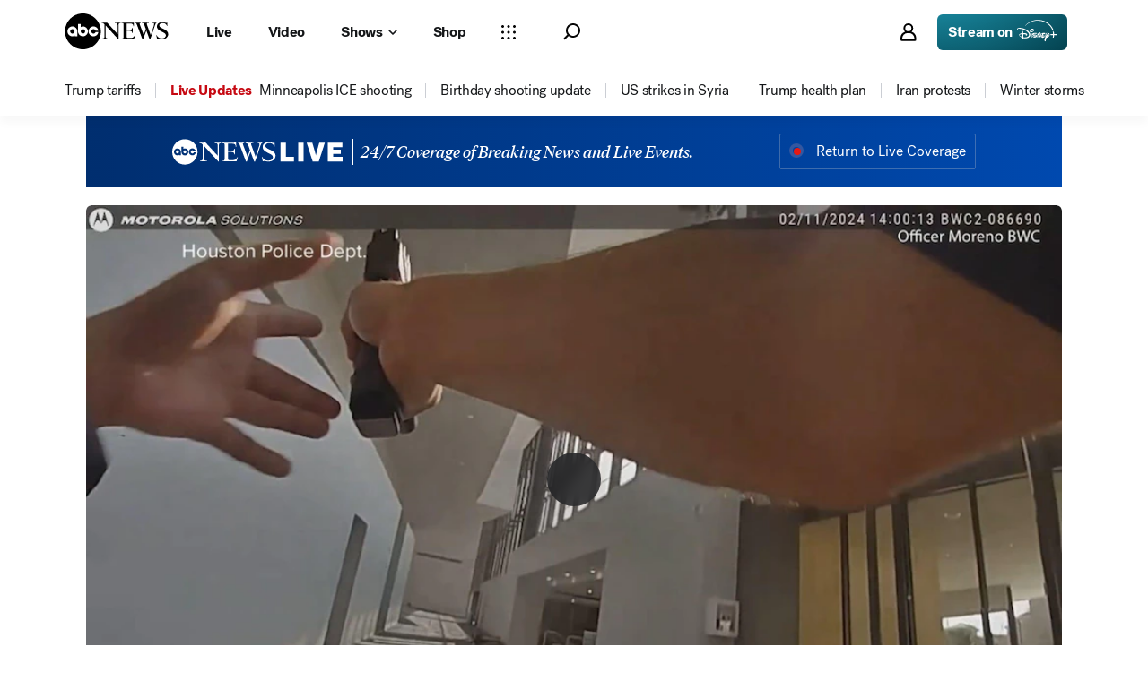

--- FILE ---
content_type: image/svg+xml
request_url: https://s.abcnews.com/assets/dtci/images/abcnewslive-banner-navy.svg
body_size: 1290
content:
<?xml version="1.0" encoding="utf-8"?>
<!-- Generator: Adobe Illustrator 25.0.0, SVG Export Plug-In . SVG Version: 6.00 Build 0)  -->
<svg version="1.1" id="Layer_1" xmlns="http://www.w3.org/2000/svg" xmlns:xlink="http://www.w3.org/1999/xlink" x="0px" y="0px"
	 viewBox="0 0 419.9 62.5" style="enable-background:new 0 0 419.9 62.5;" xml:space="preserve">
<g>
	<path d="M120.3,8.2l0.1,1.2c-4.2,0.3-5.3,1.4-5.3,5v40.6h-1.4L78.1,16.2v29.2c0,6.1,1.4,7.8,6.6,7.8H86v1.3h-1.5
		c-1.1,0-6.5-0.3-7.8-0.3c-0.7,0-5.7,0.3-6.8,0.3h-1.3v-1.3c5.3-0.5,6.4-1.3,6.4-5.1L75,13c-2.1-2.2-4.4-3.5-6-3.5h-1.4V8.2h1.2
		l7.6,0.3c1,0,4-0.3,4.6-0.3h1.3l29.9,32.6V15.1c0-4.1-1.8-5.7-6.3-5.7h-1.3V8.2h1.4l7.4,0.3l6.1-0.3H120.3z M356.3,30.4l-2.3,9
		h-0.1l-2.3-9l-6.3-21.6h-13.9l14.8,46.1h15.1l14.8-46.1h-13.7L356.3,30.4z M396.8,43.3v-7.2h18.7V26h-18.7v-6.2h22.4v-11h-35.9
		v46.1h36.5V43.3H396.8z M222.1,8.2h-0.6l-5.3,0.3l-5.5-0.3h-0.4v1.2h1.4c2.4,0,3.5,0.9,3.5,3.1c0,1.3-0.5,3.3-1.5,6.4l-8.2,24.5
		l-10.4-28.9c-0.5-1.3-0.8-2.5-0.8-3.2c0-1.3,1.3-2,3.8-2h1.9V8.2h-1.9l-8,0.3l-8.1-0.3h-1.3v1.2c3.8,0.1,5.3,1.3,7,6.1l4,11.1
		l-6.1,16.6l-10.8-29.1c-0.4-1.1-0.6-2.1-0.6-2.8c0-1.3,0.9-1.9,3.2-2V8.2h-1.4l-6.3,0.3l-6.2-0.3h-1.3v1.1c2,0.4,3.1,1.7,4.3,4.8
		l15.3,41h2.1l9.2-24.4l8.9,24.4h2.2l13.2-39c1.6-4.8,2.6-6.2,4.5-6.8V8.2z M149.3,51.7h-7.8c-2.7,0-4-1.3-4-4V31.4h7.5
		c5.5,0,7.8,1.7,8.4,6.1h1.3V23.4l-1.4-0.1c-0.5,3.7-2.6,5.4-6.3,5.4h-9.5V11h11c5.5,0,7.9,2.1,8.1,7.4h1.2l-0.2-10.1h-3.1
		c-2.3,0-13.2,0.3-14.9,0.3c-0.1,0-11.5-0.3-13.7-0.3H123v1.2h1.2c3.7,0,4.9,0.9,4.9,4l0,35.7c0,3.1-1.2,4-4.9,4.1h-1.3v1.3h2
		c5.6-0.1,11.2-0.2,16.8-0.3c3.6,0,14.4,0.3,16.7,0.3l3.3-9.9h-1.4C158.1,49.4,154.4,51.7,149.3,51.7z M239.3,25.1
		c-7.5-3.4-9.6-5.4-9.6-8.9c0-4,3.7-6.7,9.3-6.7c4.4,0,7.9,1.4,10.1,4c1,1.3,1.5,2.3,2.2,4.7h1.1l-0.2-9.9h-1.4
		c-0.2,0.5-0.5,0.7-1.2,0.7c-0.7,0-2-0.2-3.2-0.5c-3.1-0.8-6-1.2-8.7-1.2c-8.9,0-14.7,4.8-14.7,12c0,3.1,1,5.5,3.4,8.1
		c1.6,1.6,3.6,3.4,11.4,7.2c8.1,3.8,10.3,5.9,10.3,9.6c0,5.1-4.5,8.6-11.3,8.6c-3.9,0-7.4-1-10.1-3.1c-2.1-1.6-3.2-3-4.5-6l-1.2,0.4
		c0.6,2.3,1.3,5.7,1.9,9.3l0.2,1.1h1.3c0.6-0.7,0.9-0.9,1.9-0.9c0.5,0,1.7,0.2,2.8,0.4c3.1,0.7,5.7,1,8.3,1
		c10.2,0,17.2-5.7,17.2-14.2C254.8,33.5,249,29.5,239.3,25.1z M280.3,8.8h-13.5v46.1H300V43.3h-19.7V8.8z M310.4,54.9h13.5V8.8
		h-13.5V54.9z M12.9,27.4c-2.1,0-3.8,1.7-3.8,3.8s1.7,3.8,3.8,3.8s3.8-1.7,3.8-3.8S15,27.4,12.9,27.4z M31.3,27.4
		c-2.1,0-3.8,1.7-3.8,3.8s1.7,3.8,3.8,3.8s3.8-1.7,3.8-3.8S33.4,27.4,31.3,27.4z M62.5,31.3c0,17.3-14,31.3-31.3,31.3S0,48.5,0,31.3
		C0,14,14,0,31.3,0S62.5,14,62.5,31.3z M21.5,31.3c0-4.8-3.9-8.6-8.6-8.6c-4.8,0-8.6,3.9-8.6,8.6c0,4.8,3.9,8.6,8.6,8.6
		c2.5,0,3.8-1.6,3.8-1.6v1.5h4.8V31.3z M39.9,31.3c0-4.8-3.9-8.6-8.6-8.6c-2.3,0-3.8,1.3-3.8,1.3l0-5.5h-4.8v12.9
		c0,4.8,3.9,8.6,8.6,8.6C36,39.9,39.9,36,39.9,31.3z M49.6,22.6c-4.8,0-8.6,3.9-8.6,8.6c0,4.8,3.9,8.6,8.6,8.6c4.4,0,8-3.3,8.6-7.5
		h-4.9c-0.5,1.6-1.9,2.7-3.7,2.7c-2.1,0-3.8-1.7-3.8-3.8s1.7-3.8,3.8-3.8c1.7,0,3.2,1.2,3.7,2.7h4.9C57.7,25.9,54,22.6,49.6,22.6z"
		/>
</g>
</svg>


--- FILE ---
content_type: image/svg+xml
request_url: https://s.abcnews.com/assets/dtci/icomoon/svg/devices_logos/tubi.svg
body_size: 1249
content:
<?xml version="1.0" encoding="UTF-8"?>
<svg width="48px" height="21px" viewBox="0 0 48 21" version="1.1" xmlns="http://www.w3.org/2000/svg" xmlns:xlink="http://www.w3.org/1999/xlink">
    <title>tubi</title>
    <g id="Page-1" stroke="none" stroke-width="1" fill="none" fill-rule="evenodd">
        <g id="tubi" transform="translate(0.443506, 0.607856)" fill="#000000" fill-rule="nonzero">
            <path d="M46.3991983,5.45447883 L43.2458953,5.45447883 L43.2458953,19.5448799 C43.2458953,19.795872 43.4474217,19.9994137 43.6963619,19.9994137 L46.3991983,19.9994137 C46.6479919,19.9994137 46.8497016,19.7960552 46.8497016,19.5448799 L46.8497016,5.90901263 C46.8497016,5.65802057 46.6481751,5.45447883 46.3991983,5.45447883 M34.2363429,16.36318 C32.2460308,16.36318 30.6325366,14.7351759 30.6325366,12.7269463 C30.6325366,10.7187167 32.2460308,9.09071256 34.2363429,9.09071256 C36.2266916,9.09071256 37.8401492,10.7187167 37.8401492,12.7269463 C37.8401492,14.7351759 36.2266916,16.36318 34.2363429,16.36318 M34.2363429,5.45447883 C33.1782923,5.45447883 32.1738477,5.68458542 31.2687374,6.09786125 L31.2686275,6.09775133 C31.210368,6.12340015 31.1469788,6.13805663 31.0828567,6.13805663 C30.8340631,6.13805663 30.6323534,5.9346981 30.6323534,5.68352283 L30.6323534,0.454533796 C30.6323534,0.203541736 30.430827,0 30.1818868,0 L27.0285471,0 L27.0285471,12.7267997 C27.0285471,16.7432589 30.2554256,19.9992672 34.2361597,19.9992672 C38.2169304,19.9992672 41.4438089,16.7432589 41.4438089,12.7267997 C41.4438089,8.71034051 38.2169304,5.45433227 34.2361597,5.45433227 M10.5794436,18.6196536 L10.5798833,18.6199834 L9.22350019,16.2479069 L9.22269408,16.2483832 C9.1080072,16.047956 8.8621449,15.9666126 8.65182455,16.0593147 C8.20967547,16.2546122 7.72124858,16.3630701 7.20761257,16.3630701 C5.2173005,16.3630701 3.60380629,14.735066 3.60380629,12.7268364 L3.60380629,9.54513643 C3.60380629,9.29414437 3.80533276,9.09060264 4.05427291,9.09060264 L8.55901245,9.09060264 C8.80780604,9.09060264 9.00951571,8.88724411 9.00951571,8.63606884 L9.00951571,5.90901263 C9.00951571,5.65802057 8.80798924,5.45436891 8.55901245,5.45436891 L4.05427291,5.45436891 C3.80547932,5.45436891 3.60380629,5.25101038 3.60380629,4.99983511 L3.60380629,0.454460514 C3.60380629,0.203468454 3.4019134,3.66411766e-05 3.15330302,3.66411766e-05 L0,3.66411766e-05 L0,12.7268364 C0,16.7432956 3.22698843,19.9993038 7.20761257,19.9993038 C8.34935163,19.9993038 9.42902054,19.7314568 10.3884331,19.2546818 C10.6115779,19.1436591 10.7035472,18.8712686 10.5932573,18.6460352 C10.5895932,18.638707 10.5859291,18.6277147 10.5786008,18.6203864 M24.7753346,5.45506509 L21.621995,5.45506509 L21.621995,12.7275325 C21.621995,14.7357622 20.0085008,16.3637663 18.0181887,16.3637663 C16.0278766,16.3637663 14.4143824,14.7357622 14.4143824,12.7275325 L14.4143824,5.90959889 C14.4143824,5.65860683 14.2128559,5.45506509 13.9639158,5.45506509 L10.8105761,5.45506509 L10.8105761,12.7275325 C10.8105761,16.7439918 14.0375645,20 18.0181887,20 C21.9988128,20 25.2258013,16.7439918 25.2258013,12.7275325 L25.2258013,5.90959889 C25.2258013,5.65860683 25.0242748,5.45506509 24.7753346,5.45506509 M45.0467725,0.000732823532 C44.0515248,0.000732823532 43.2448693,0.814679921 43.2448693,1.81883137 C43.2448693,2.82301945 44.0515248,3.63696655 45.0467725,3.63696655 C46.0419835,3.63696655 46.8486756,2.82301945 46.8486756,1.81883137 C46.8486756,0.814679921 46.0419835,0.000732823532 45.0467725,0.000732823532" id="Shape"></path>
        </g>
    </g>
</svg>

--- FILE ---
content_type: application/javascript
request_url: https://assets-cdn.abcnews.com/abcnews/9c5b345cd9e9-release-01-06-2026.4/client/abcnews/4578-d21ee928.js
body_size: 13429
content:
(self.webpackChunkabcnews=self.webpackChunkabcnews||[]).push([[4578],{98091:function(e,t,i){var a=i(52376);e.exports=a({newsCard:{MEx:"ybfBz",SSZ:"ctcKA",NUm:"dJGGB",DtM:"NsNWC",YCc:"vHUp",cZg:"Ptiwr",uVo:"OfdMP",zbp:"lkTbD",ork:"JkuYo",pNi:"YIsM",cVj:"cfQj",zVj:"cobvB",lfd:"UuahS",Pvs:"OxTO",Udn:"xOrFv",tYf:"XagH",DwB:"GWWRS",BlY:"PIRW",mFo:"dRNOL",UaA:"ScQS",sIn:"gOJCA",FyV:"urStE",FRX:"xihqx",rky:"gCGIZ",mnr:"TUQTj",rLb:"NIdFn",uFP:"ZNtyp"},newsCardLead:{Npj:"mdhMh",dBV:"utxSz",Xkl:"yRJPn",orP:"wgRRB"},newsCardNotLead:{Khz:"yjlXY",WJe:"aUBNK",GmU:"ozZWF",xFl:"UBXxD"},newsCardBlack:{Ewa:"EQaqa",djz:"OiCsf",cZg:"ftCAk"},newsCardDark:{djz:"OiCsf",cZg:"ftCAk",Udn:"QejQB",tYf:"Hkhp",DwB:"GWWRS",BlY:"PIRW",mFo:"dRNOL",UaA:"avmlZ",sIn:"FezBS"},takeOverCard:{ZnV:"fsIVl",buk:"OKxbp",lPS:"qXcg"},cardMargin:{esc:"btqDi",QWb:"nhsxa",JEw:"pcikK",niK:"nQmJW",PHC:"oZOlq",ZkX:"tSpSS",OTL:"pTKAK"},noBordersDetails:{SIk:"VLOBj",heB:"uZMuq",CPk:"qSkZN",Jit:"Oldiy",ciP:"DZKBg",oiZ:"JNWAl",dYO:"fAXsY",pWs:"WAZfb",CHW:"BBBNp"},brandBadge:{rrz:"JxBUX",CPk:"mloN",QRZ:"zgAZO",hTi:"xDzA-D",Hld:"miKQc"},noBordersMeta:{yFP:"ScbUS",SIk:"VLOBj",aRD:"lJSMd",VvI:"GOnCq",jux:"cJQGy",Jit:"Oldiy",uDk:"GBCJq",FUa:"ecrGu",cZg:"Ptiwr",uVo:"EYgDU",YCc:"vHUp",DtM:"fGuIM",ZZl:"ESmpd",VLk:"iflft",JEw:"QDSPh",esc:"kGyAC",QWb:"HkWF"},noBordersMetaBlack:{FUa:"QxugU",cZg:"ftCAk",ZZl:"oyYov",uVo:"OfdMP"},noBordersMetaDark:{FUa:"QxugU",cZg:"ftCAk",ZZl:"oyYov",uVo:"OfdMP"},tagSpacer:{Zuf:"VUFMN",FxV:"SdBAb",hDX:"AQSxL"},firstTagEmphasized:{Zwh:"DUcLi",Iij:"bELLI",ODe:"nPLaK"},firstTagEmphasizedBlack:{Zwh:"xNylt"},firstTagEmphasizedDark:{Zwh:"xNylt"},metaTagLinkClassName:{DCx:"fHQGD",SIk:"VLOBj",heB:"uZMuq",FUa:"naAjL",cZg:"Ptiwr",uVo:"EYgDU",lkp:"nvZyj",qmx:"oUkgA"},metaTagLinkClassNameBlack:{FUa:"ysryL",cZg:"ftCAk",lkp:"UmoPH",qmx:"hDOFS"},metaTagLinkClassNameDark:{FUa:"ysryL",cZg:"ftCAk",lkp:"UmoPH",qmx:"hDOFS"},metaMainLinkClassName:{iSx:"sdeif",NnS:"OgTU",Syd:"Jzctw",FUa:"ecrGu",dUH:"Vhmur",MKK:"LnKJB",NHi:"VyqId",Ciz:"aTgPu",qmx:"MHApJ"},metaMainLinkClassNameBlack:{FUa:"QxugU",dUH:"NQrKA",qmx:"OBzFX"},metaMainLinkClassNameDark:{FUa:"QxugU",dUH:"NQrKA",qmx:"OBzFX"},metaMainLinkClassNameTruncate:{Oyn:"bplHV",Wda:"nYnXb"},headlineEmphasized:{OqY:"ZfQkn",Oro:"GdxUi"},heroHeadline:{vCZ:"fPmhQ",MRr:"BXZNB"},headlineLarge:{Ewa:"EQaqa",Oro:"TBkSU",gXQ:"UGhs",dfe:"xReNw"},headlineStandard:{Ewa:"vcDfb",Oro:"dYdAt"},standardDateTime:{xTE:"GSjVX",SSZ:"mDZIT"},standardDateTimeDark:{SSZ:"AJPUy"},standardDateTimeBlack:{SSZ:"AJPUy"},recentDateTime:{SSZ:"oqGxV"},recentDateTimeDark:{SSZ:"hejne"},recentDateTimeBlack:{SSZ:"hejne"},specialBadgeTagClass:{zKF:"gaTUj",KBN:"QXBIM",SLb:"cLHXT",NaR:"DpZ",jIU:"qPbEI",qGx:"XKdvp",Eqa:"ngdXj",jUr:"bymgU",nho:"iNzzp",zjh:"lczts",iGz:"vrVeq",PQP:"mSJrW"},mainLiveVideoClassName:{KDD:"VZTD",awr:"pwHsw",HVv:"jIRH"},metaContainerClassName:{KDD:"VZTD"},metaMainClassName:{KDD:"VZTD",awr:"HNQqj",yIV:"mLASH"},metaTagClassName:{esc:"kGyAC",OTL:"DTlmW",SLb:"cLHXT",NaR:"DpZ",jIU:"iuXsq",zKF:"gaTUj"},metaDetailsClassName:{CPk:"mloN"},metaTagItemLiveVideoLogo:{eec:"kYhvT",qVv:"kahOz",JEw:"HfYhe"},metaTagLiveVideoLogo:{niK:"ubOdK",VLk:"hCfqF",ISb:"PCCvU"},cardIndicator:{ODe:"MaGQQ",niK:"UoVV",OTL:"WtEci",PHC:"dSKvB",ZkX:"seFhp"}})},8449:function(e,t,i){var a=i(52376);e.exports=a({creditIndicator:{nxE:"nyqUw",jkD:"uvrxY",aCj:"jxyfh",ODe:"eJhYl",Syd:"ilZRt",niK:"ugxZf",OTL:"gFgY",PHC:"huQUD",ZkX:"spGOb"}})},83323:function(e,t,i){var a=i(52376);e.exports=a({linkIndicator:{aCj:"VgTYu",qVv:"QNwmF",eec:"mhCCg",Syd:"dIEoT",KDD:"VZTD",yIV:"mLASH",HVv:"jIRH"}})},71465:function(e,t,i){var a=i(52376);e.exports=a({liveBadge:{SLb:"cLHXT",NaR:"DpZ",jIU:"iuXsq",zKF:"gaTUj",Gyp:"tjZgB",niK:"upILZ",OTL:"DTlmW",PHC:"ofVjp",ZkX:"JrdoJ"}})},94940:function(e,t,i){var a=i(52376);e.exports=a({videoIndicator:{aCj:"BFEpE",KDD:"VZTD",yIV:"mLASH",HVv:"jIRH",MiT:"YYqDS",ODe:"MaGQQ",jkD:"oQtGj",ewt:"nyteQ",Syd:"klTtn",niK:"upILZ",OTL:"Oanlq",PHC:"ofVjp",ZkX:"PHOpB"}})},2158:function(e,t,i){var a=i(85893);const s=i(50239),n=i(57147),o=i(48403),r=i(27361),l=i(80067),d=i(85335),c=d.PREDEFINED_TOPIC_HEADLINE,m=d.CONVERTED_SECTIONS,u=l.STORY_ID,p=l.HERO_LAYOUT,h=s.emptyObj,v=s.TRUE,x=s.FALSE,g=s.NULL,f=s.UNDEF,y=s.empty,_=s.strlc,N=s.mix,C=s.noop,k=s.isFunc,j=i(49741),T=s.strMatch,b=i(97368),L=i(23819),S=i(27784),I=i(51648),w=i(30552),V=i(39945),D=i(99210),P=i(74700),B=i(41962),O=i(98091);e.exports=j((function(e){let t,i,s=e.overrideClasses||h,l=s.card,d=s.content,j=s.meta,U=s.metaMain,M=s.metaMainLink,E=s.metaTag,A=s.metaTagItem,H=s.metaHeadline,R=s.metaDetails,F=e.children,Z=e.pageType,W=e.indexType,z=e.isTakeOver,q=e.isLeadCard,Q=e.theme||f,G=o(Q),K=!y(Q),J=e.individualBorderRadius,Y=e.duration,X=e.date,$=e.dateConfig||h,ee=e.keepDate||g,te=e.description||g,ie=e.useShortHeadline,ae=e.shortHeadline,se=ie&&ae?ae:e.headline,ne=e.title||"",oe=e.id,re=e.onClick||C,le=e.disableLink??x,de=re!==C||le?g:e.link,ce=e.linkTarget,me=e.showLinkIndicator,ue=e.isSectionBand,pe=e.isLivePlayer,he=T(de,"/GMA/")||T(de,"goodmorningamerica.com"),ve=T(de,"/538/")||T(de,"fivethirtyeight")||T(de,"fivethirtyeight.com"),xe=e.isLive||T(de,"/live/"),ge=e.showBrandBadge,fe=he?"https://s.abcnews.com/images/gmaBrandBadgeSimple.svg ":ve?"https://s.abcnews.com/images/fiveThirtyEightBrandBadgeSimple.svg":"",ye=e.section,_e=m[ye]||ye,Ne=e.image||h,Ce=e.imageRatio||"16x9",ke="1x1"===Ce?Ne.crop1x1&&Ne.crop1x1.url:Ne.crop16x9&&Ne.crop16x9.url,je=Ne.imageSources,Te=Ne.credit,be=e.showCredit!==x,Le=e.hideDuration,Se=e.inline||x,Ie=e.specialBadge,we=e.showTimestamp,Ve=e.heroLayout,De=S({name:Ie},g,v)||h,Pe=ue?g:e.tags||(ye?[{value:c[_(ye)]||ye,type:"link",url:`/${_e}/`,linkClassName:[O.metaTagLinkClassName,K&&r(O,`metaTagLinkClassName${G}`)]}]:g),Be=e.truncateText===v,Oe=X?L(X,Z,W):h,Ue=$.standard||Oe.standard||h,Me=$.recent||Oe.recent||h,Ee=(ee!==g?ee:Oe.keepDate)||x,Ae=b(X,Me),He=X&&(we||!Ae||Ee),Re=He?[O.standardDateTime,K&&r(O,`standardDateTime${G}`),!Ae&&[O.recentDateTime,K&&r(O,`recentDateTime${G}`)]]:g,Fe=He?[{value:N({},[{date:X},Ue]),type:"publishDate"}]:g,Ze=[O.noBordersMeta,K&&r(O,`noBordersMeta${G}`),j],We=[O.tagSpacer,A],ze=e.customMedia||g,qe=e.actions||g,Qe=[O.noBordersDetails,R],Ge=[O.headlineEmphasized,K&&r(O,`headline${G}`),H],Ke=[U],Je=n(O.metaMainLinkClassName,K&&r(O,`metaMainLinkClassName${G}`),pe&&O.metaMainLinkClassNameTruncate,M),Ye=[E],Xe=[O.cardMargin,d],$e=[z&&O.takeOverCard,O.newsCard,K&&r(O,`newsCard${G}`),q&&O.newsCardLead,!q&&O.newsCardNotLead,l],et=e.tagsBelow||x,tt=e.tagType||"text",it=e.WithLinkTracker_trackEvent,at=e.moduleName,st=e.modulePosition,nt=function(e,t,i,a,s){var n=a||h,o=n.id,r=n.headline,l=n.heroLayout,d="none",c={[u]:o,[p]:l};return a=>{k(e)&&e(),t&&i&&i("click",{moduleofclick:t.moduleofclick||"heads",positionofclick:t.positionofclick||0,moduleposition:t.moduleposition||d,linkName:r||d,eventName:"content interaction",interactionType:"internal"},c,v)}}(re,{moduleofclick:at,positionofclick:e.moduleIdx,moduleposition:st},it,{id:oe,headline:se||ne,heroLayout:Ve});return ge&&(he||ve)&&(Fe=[{value:"via",type:"text"},{value:a.jsx(w,{src:fe,ratio:"auto"}),type:"contentAffiliation"}],Qe.push(O.brandBadge)),Ie&&De?Pe=[{type:"badge",badgeProps:De.badge,badgeClassName:O.specialBadgeTagClass}]:We.push(O.firstTagEmphasized,K&&r(O,`firstTagEmphasized${G}`)),Y&&ke&&!Le?(t={contentType:[a.jsx(B,{duration:Y})]},i=O.cardIndicator):xe?(t={contentType:[a.jsx(P,{})]},i=O.cardIndicator):be===v&&Te&&ke&&(t={credit:[a.jsx(V,{credit:Te})]},i=O.cardIndicator),me===v&&(t={...t,status:[a.jsx(D,{})]},i=O.cardIndicator),a.jsx(I,{contentClassName:Xe,detailsClassName:Qe,detailsDateTimeClassName:Re,indicators:t,indicatorsClassName:i,metaClassName:Ze,metaHeadlineClassName:Ge,metaTagItemClassName:We,metaTagClassName:Ye,metaMainLinkClassName:Je,metaMainClassName:Ke,className:$e,headline:se,link:de,linkTarget:ce,linkWithin:v,tags:Pe,tagsBelow:et,image:ke,imageSources:je,imageRatio:Ce,imageIndividualBorderRadius:J,body:te,enhanced:!0,tagType:tt,inline:Se,details:Fe,truncateText:Be,actions:qe,customMedia:ze,onClick:nt,children:F})}))},99617:function(e,t,i){var a=i(85893);const s=i(8449);e.exports=function(e){const t=e.credit;return a.jsx("div",{className:s("creditIndicator"),children:t})}},39945:function(e,t,i){e.exports=i(99617)},23848:function(e,t,i){var a=i(85893);const s=i(51582),n=i(75182),o=i(83323);e.exports=function(){return a.jsx("div",{className:o("linkIndicator"),children:a.jsx(n,{size:"16",icon:s})})}},99210:function(e,t,i){e.exports=i(23848)},66252:function(e,t,i){var a=i(85893);const s=i(77379),n=i(71465);e.exports=function(){return a.jsx(s,{size:"s",value:"Live",className:n.liveBadge})}},74700:function(e,t,i){e.exports=i(66252)},64007:function(e,t,i){var a=i(85893);const s=i(81969),n=i(75182),o=i(94940);e.exports=function(e){const t=e.duration;return a.jsxs("div",{className:o("videoIndicator"),children:[a.jsx(n,{size:"12",viewBox:"0 0 32 32",icon:s}),t]})}},41962:function(e,t,i){e.exports=i(64007)},72381:function(e,t,i){e.exports=i(2158)},105:function(e,t,i){const a=i(50239).emptyObj,s=i(85335);e.exports={getLiveVideosJSONLD:function(e){let t=e||a,i=s.DEFAULT_THUMBNAIL_SOURCE__LIVE_VIDEOS,n=t.program||a,o={"@context":"https://schema.org","@type":"VideoObject",name:n.title,description:n.title,thumbnailUrl:[i],uploadDate:t.lastModifiedOn,publication:{"@type":"BroadcastEvent",name:n.title,description:n.title,thumbnailUrl:[i],uploadDate:t.lastModifiedOn,isLiveBroadcast:!0,startDate:t.start,endDate:t.end}};try{return JSON.stringify(o)}catch(e){return console.error(`Error returning Video JSONLD error: ${e}`),null}},getVODJSONLD:function(e,t){let i=e||a,s=t||a,n=s.DEFAULT_SITE_LOGO,o=i.images||"",r=i.contentUrl,l=i.link,d=i.headline,c=i.subtitle,m=i.durationISO,u={name:i.siteName||s.SITE_NAME,logo:{url:n,"@type":"ImageObject"},"@type":"Organization"},p={"@type":"WebPage",id:l},h={"@context":"https://schema.org","@type":"VideoObject",name:d,description:c,uploadDate:i.uploadDate,thumbnailUrl:o,url:r,contentUrl:r,publisher:u,mainEntityOfPage:p};m&&(h.duration=m);try{return JSON.stringify(h)}catch(e){return console.error(`Error returning Video JSONLD error: ${e}`),null}}}},72363:function(e,t,i){var a,s=i(85893),n=(i(67294),i(50239).emptyObj),o=i(3896),r=i(8428),l=i(92320),d=i(93967);i(58418),a=o({displayName:"Block",render:function(){const e=this.props||n,t=d("block",e.className),i=e.children,a=e.type||"";return s.jsx(r,{type:a,types:l,prefix:"block",className:t,children:i})}}),e.exports=a},8428:function(e,t,i){var a,s,n=i(85893),o=i(67294),r=i(93967),l=i(50239),d=l.forEach,c=l.emptyObj;function m(e,t,i,a,s,n){const o=i.split(" "),l=[],m=(n||c)[s||""];return d(o,(t=>{a[t]&&l.push(`${e}__${a[t]}`)})),m&&l.push(`${e}__${m}`),r(l,t)}a={displayName:"GenericBlock",render:function(){const e=this.props||c,t=e.className,i=e.prefix||"",a=e.type||"",s=e.types||c,r=e.subType,l=e.subTypes,d=e.children,u=m(i,t,a,s,r,l);return n.jsx(o.Fragment,{children:n.jsx("div",{className:u,children:d})})}},s=i(3896)(a),e.exports=s},92320:function(e){e.exports={singleColumn:"single-column",doubleColumn:"double-column",tripleColumn:"triple-column"}},12211:function(e,t,i){var a=i(85893);let s,n,o,r,l,d,c,m=i(67294),u=i(3896),p=i(50239),h=i(23992),v=i(43702),x=i(64319),g=i(35161),f=i(12571),y=p.emptyObj,_=p.emptyAry,N="ComingUpButtonContainer",C="View";function k(e,t,i){return a.jsx("div",{className:"ComingUpButtonContainer",children:a.jsxs(x,{className:"ComingUpButtonContainer__viewmore",onClick:t,children:[e,a.jsx("div",{className:i})]})})}i(50816),l={displayName:"ComingUpBlock",render:function(e){let t=this,i=t&&t.props||y,l=t&&t.state||y,d=i.airings||_,u=d.length,p=l.lastItem,x=t.addSlides,j=t.hideSlides,T=[];return u<=3||p>=u||p>=7?(p=p>=7?7:u,s=!1):s=!0,c=g(d,(function(e){let t=function(e,t){var i=e||y,s=i.start,n=h.format(s,"h:mm a"),o=(i.program||y).title,r=(i.productLinks||y).web;return a.jsx(v,{className:"comingUpNext",time:n,href:r,title:o},t)}(e,e.id);return t})),T=f(c,0,p),n=s?x:j,o=s?C+" More":C+" Less",r=s?N+"__Icon":N+"__Rotate",a.jsxs(m.Fragment,{children:[a.jsx("div",{className:"ComingUpContainer",children:T},T.key),k(o,n,r)]})},getInitialState:function(){return{lastItem:1,isShowing:!1}},addSlides:function(){var e=this,t=e&&e.state,i=e.state.lastItem;t.lastItem+3>=7?i=7:i+=3,this.setState({lastItem:i})},hideSlides:function(){var e=this,t=e&&e.state,i=e.state.lastItem;t.lastItem-3<=1?i=1:i-=6,this.setState({lastItem:i})}},d=u(l),e.exports=d},20495:function(e,t,i){var a=i(85893);i(67294);const s=i(50239),n=i(23992),o=i(35161),r=i(99302),l=i(84221),d=i(52142),c=s.emptyObj,m=s.emptyAry;i(47810),e.exports=function(e){let t=e||c,i=t.windowWidth||0,s=t.id||"coming-up-carousel",u=t.airings||m,p=[];return p=o(u,(function(e,t){var i=e||c,s=i.start,o=n.format(s,"h:mm a"),r=(i.program||c).title,m=(i.productLinks||c).web,u=a.jsx(d,{time:o,href:m,title:r});return a.jsx(l,{className:"ComingUpCarousel__Item",children:u},t)})),a.jsx("div",{className:"ComingUpCarousel__Container",children:a.jsx(r,{className:"ComingUpCarousel",heading:"COMING UP: ",id:s,windowWidth:i,showHeading:!0,controls:!0,gutter:0,children:p})})}},54859:function(e,t,i){var a=i(85893);i(67294);const s=i(50239),n=(i(44800),s.emptyObj);i(15319),e.exports=function(e){var t=e||n,i=t.time,s=t.timeDescription,o=t.title;return a.jsxs("div",{className:"ComingUpNext",children:[a.jsxs("div",{className:"ComingUpNext__Header",children:[a.jsx("div",{className:"ComingUpNext__time",children:i}),s?a.jsx("div",{className:"ComingUpNext__timeDescription",children:s}):null,null]}),a.jsx("div",{className:"ComingUpNext__link",children:o})]})}},52142:function(e,t,i){var a=i(85893);const s=i(67294),n=i(50239).emptyObj,o=i(43702);i(9887),e.exports=function(e){var t=e||n,i=t.time,r=t.timeDescription,l=t.href,d=t.title;return a.jsx(s.Fragment,{children:a.jsxs("div",{className:"ComingUp-GeneralContainer",children:[a.jsx("div",{className:"ComingUpDivisor",children:a.jsx("div",{className:"ComingUpDivider"})}),a.jsx("div",{className:"ComingUpNextContainer",children:a.jsx(o,{className:"ComingUpNextCenter",time:i,timeDescription:r,href:l,title:d})})]})})}},43702:function(e,t,i){e.exports=i(54859)},58016:function(e,t,i){var a=i(85893);i(67294);const s=i(50239),n=s.empyObj,o=s.strReplace;function r(e){let t=e||n,i=t.src,s=t.height,r=t.width;return i?(i=o(i,"modifier=webview",""),a.jsx("iframe",{className:"ElectionsEmbed",src:i,height:s,width:r,scrolling:"no"})):null}i(75852),r.defaultProps={width:"100%",height:"100%"},e.exports=r},28266:function(e,t,i){e.exports=i(58016)},99526:function(e,t,i){var a,s=i(85893),n=(i(67294),i(3896)),o=i(50239),r=i(84967),l=i(27361),d=o.emptyAry,c=o.emptyObj,m=o.first,u=i(72363),p=i(28266),h=i(48671)(p),v=i(80067).tagIds.generalClick,x=i(45697);(a=n({displayName:"IFrameWidgetBlock",render:function(){var e=this.props||c,t=e.data||d,i=m(t)||c,a=i.src,n=e.columnType,o=i.h||"480px",r=i.w||"100%",l=i.moduleName;return s.jsx(u,{type:n,children:s.jsx(h,{src:a,height:o,width:r,name:l})})},getInitialState:function(){return{firedClick:!1}},componentDidMount:function(){let e=r.view();r.attach(e,"message",this.handlePostMessage)},componentWillUnmount:function(){let e=r.view();r.detach(e,"message",this.handlePostMessage)},handlePostMessage:function(e){let t,i,a,s,n,d=this,m=l(d,"context.analytics.trackLink",o.noop),u=(d.state||c).firedClick,p=e&&e.origin,h=e&&e.data,x=h&&o.strMatch(h,/^\{.*\}$/)&&JSON.parse(h)||{};if(p.match(/(abcnews\.go\.com|abcotvs(sb|qa)?\.com)/)||p.match(/(datavisualization\.azureedge?\.net)/)||p.match(/(espn(sb|qa)?\.com)/))if("ABCNresize"===x.type){if(t=x.height,i=decodeURIComponent(x.href),a=r.qsa('iframe[src^="'+i+'"]',!0),!a){let e=new URL(i),t=e.origin+e.pathname;e.search&&(t+="?"),a=r.qsa('iframe[src^="'+t+'"]',!0)}a&&t&&(a.height=t)}else"ABCNGunViolenceClick"!==x.type||u||(s=x.cta||"",n=x.module_name||"",d.setState({firedClick:!0}),m({ctatext:s,event_name:v,module_name:n}))}})).contextTypes={analytics:x.object},e.exports=a},15298:function(e,t,i){e.exports=i(99526)},43443:function(e,t,i){var a=i(85893);let s=i(67294),n=i(50239),o=i(66493),r=i(19495),l=i(23992).formatRelDate,d=i(41609),c=i(93967),m=r.loc(),u=n.emptyObj,p=n.emptyAry,h=n.cstr,v=n.cbool,x=n.mix,g=n.FALSE,f=n.TRUE,y=i(85335),_=h(m),N=i(20495),C=i(12211),k=i(85822),j=i(57154).createShareTrackingProps,T=["facebook","twitter","email"];function b(e,t,i,n,r){const l=c("video-info-module__text--title",{"video-info-module__text--title--distro":r}),d=c("video-info-module__text--subtitle__vod",{"video-info-module__text--subtitle__vod--distro":r}),m=c("video-info-module__shareButtons",{"video-info-module__shareButtons--distro":r});return a.jsxs(s.Fragment,{children:[a.jsx("h2",{className:l,children:e}),t?a.jsx("h3",{className:d,dangerouslySetInnerHTML:{__html:t}}):n.showSharing&&a.jsx(o,{className:m,...n.shareUrls,...n.shareProps})]})}function L(e,t){return t&&a.jsx("div",{className:"video-info-module__container-LiveNow",children:a.jsx(k,{isLive:t,title:e})})}i(70196),e.exports=function(e){let t,i,n,r=e.isMobile,m="ON NOW • LIVE",h=e.title,k=e.description,S=e.datePublished,I=v(S)&&l(S,"MMMM D, YYYY"),w=e.isLiveVideoHero,V=e.airings||p,D=e.tracking||u,P=e.windowWidth,B=e.isDistroSection||!1,O=!d(V),U=_&&y.getShareLinks(_,h,g,f)||u,M=c("video-info-module__text",{"video-info-module__text--distro":B}),E=c("video-info-module__text--subtitle__timestamp",{"video-info-module__text--subtitle__timestamp--distro":B}),A=c("video-info-module__shareButtons",{"video-info-module__shareButtons--distro":B});return t=x({},[D,void 0]),i=j(U,t,T),n={shareUrls:U,shareProps:i,showSharing:!r},a.jsx("div",{className:M,children:r?a.jsxs(s.Fragment,{children:[L(m,w),b(h,k,0,n,B),I&&a.jsx("h3",{className:E,children:I}),a.jsx(o,{className:A,...U}),w&&O&&a.jsxs(s.Fragment,{children:[a.jsx("div",{className:"video-info-module__comingUpHeader",children:a.jsx("h4",{children:"Coming up: "})}),a.jsx(C,{airings:V,windowWidth:P})]})]}):a.jsxs("div",{className:"info-module__generalContainer",children:[a.jsxs("div",{className:"info-module__titlesContainer",children:[L(m,w),b(h,k,0,n,B),I&&a.jsx("h3",{className:E,children:I})]}),w&&a.jsx("div",{className:"info-module__carouselContainer",children:O&&a.jsx(N,{airings:V,windowWidth:P})})]})})}},82346:function(e,t,i){var a=i(85893),s=i(67294),n=i(43443),o=i(50239),r=i(66493),l=i(19495),d=i(19014),c=l.loc(),m=o.emptyObj,u=o.cstr,p=o.mix,h=o.FALSE,v=o.TRUE,x=i(52353),g=i(93967),f=i(85335),y=u(c),_=i(57154).createShareTrackingProps,N=["facebook","twitter","email"];i(70196),e.exports=function(e){let t,i,o=e.isMobile||h,l=e.title,c=e.isLiveVideoHero||h,u=e.description,C=e.airings,k=e.tracking||m,j=e.windowWidth,T=e.isTakeover||h,b=e.onDevicesPage||h,L=e.datePublished,S=e.isDistroSection||!1,I=x(e.showSharing)?!o&&!c:e.showSharing,w=y&&f.getShareLinks(y,l,h,v)||m,V=g("video-info-module",{"video-info-module--distro":S}),D=g("video-info-module__shareButtons",{"video-info-module__shareButtons--distro":S});return t=p({},[k,void 0]),i=_(w,t,N),a.jsxs("div",{className:V,children:[c&&a.jsxs("div",{className:"video-info-module__logoContainer",children:[a.jsxs("div",{className:"video-info-module__live-text",children:[a.jsx("img",{className:"video-info-module__live-text--liveLogo",src:"https://s.abcnews.com/assets/dtci/images/abcnewslive-banner-navy.svg",height:"14px"}),a.jsx("div",{className:"video-info-module__live-text--divider"}),a.jsx("span",{className:"video-info-module__live-text--blurb",children:"24/7 Coverage of Breaking News and Live Events."})]}),!T&&!b&&a.jsx(d,{className:"video-info-module__logoContainer__links__content",to:"https://www.hulu.com/network/abc-news-2662d112-7114-4c6b-96fd-cb9e68a27eee?cmp=14855&utm_campaign=OO_ABCNews_Website_OffChannel_NetworkPage&utm_medium=Display&utm_source=OO_ABCNews",target:"_blank",children:a.jsxs(s.Fragment,{children:[a.jsx("h2",{className:"video-info-module__logoContainer__links__text__streaming",children:"ALSO STREAMING ON"}),a.jsx("div",{className:"video-info-module__logoContainer__links__logo",children:a.jsx("img",{className:"video-info-module__logoContainer__links__logo__icon",src:"https://s.abcnews.com/assets/dtci/images/hulu.svg"})}),a.jsx("div",{children:a.jsx("img",{className:"video-info-module__logoContainer__ExternalIcon",src:"https://s.abcnews.com/assets/dtci/icomoon/svg/external.svg"})})]})})]},"logoContainer"),a.jsx("div",{className:"video-info-module__textContainer",children:a.jsx(n,{isMobile:o,isLiveVideoHero:c,title:l,description:u,datePublished:L,airings:C,windowWidth:j,tracking:k,isDistroSection:S})},"textContainer"),I&&a.jsx(r,{className:D,...i})]})}},83900:function(e,t,i){var a=i(85893);i(67294);const s=i(82346),n=i(93967);i(42803),e.exports=function(e){const t=e.isMobile,i=e.title,o=e.description,r=e.type,l=e.airings,d=e.windowWidth,c=e.isTakeover,m=e.datePublished,u=e.isDistroSection||!1,p=n("info-module info-module__container"),h="livevideoHero"===r;return a.jsx("section",{className:p,children:a.jsx(s,{isMobile:t,title:i,description:o,isLiveVideoHero:h,airings:l,windowWidth:d,isTakeover:c,datePublished:m,isDistroSection:u})})}},57440:function(e,t,i){var a=i(85893);i(67294);let s,n=i(50239),o=i(5902),r=i(23249),l=i(51409),d=i(27361),c=n.strlc,m=i(72363),u=i(11377),p=i(83900),h=i(3471),v=i(105),x=i(85335),g=i(3896),f=i(93967),y=i(45697),_=v.getLiveVideosJSONLD,N=v.getVODJSONLD,C=n.cbool,k=n.emptyObj,j=n.emptyAry,T=n.last,b=n.first,L=n.TRUE,S=T((new r).MOBILE),I=/^\/live\/?(video)?/i,w=x.RATIOS,V=w.RATIO_1x1,D=w.RATIO_9x16;i(88390),s=g({displayName:"LeadLiveVideoBlock",render:function(){let e,t=this.props||k,i=t.appState||k,s=d(i,"app"),n=d(i,"page"),o=(d(i,"routing.location.pathname")||"").match(I),r=C(d(t,"appState.routing.location.params.fromLive")),v=t.pageType||"",g=c(v)===c("distrosection"),y=t.data||g&&(t.items||d(t,"block.items"))||j,T=b(y)||k,w=T.isMainLiveStream,P=T.firstAiring,B=T.video||k,O=t.columnType||"doubleColumn",U=t.windowWidth,M=l.UA(),E=M.ios||M.android?L:U<=S,A=B.title||"",H=B.subtitle||"",R=B.aspectRatio||"",F=o?"":B.uploadDate||"",Z=t.type||"",W=t.subType,z=t.viewPropsBand||k,q=z.title||"",Q=z.logo,G="TAKEOVER_2"===W,K="videoHero"===Z,J=!E,Y=T.airings||k,X=K?"Takeover__Video":"NoTakeover__Video",$=w||K,ee=r&&K,te=f("live",{"Featured-1x1":R===V,"Featured-9x16":R===D});return $&&(e=function(e,t){let i=t?_(e):N(e,x);return a.jsx("script",{type:"application/ld+json",dangerouslySetInnerHTML:{__html:`${i}`}})}(w?b(Y):B,w)),P&&(A=(P.program||k).title||""),a.jsxs(m,{type:O,className:te,children:[ee&&a.jsx(h,{},"vod-banner"),G&&a.jsx("div",{className:"special-event",children:void 0!==Q?a.jsx("img",{className:"special-event__logo",src:Q,alt:"logo"}):a.jsx("h1",{className:"special-event__text",children:q})},"special-event"),a.jsx(u,{video:B,autoplay:J,classTakeover:X,useLazy:E,appProps:s,pageProps:n},"video-player-live"),a.jsx(p,{type:Z,isMobile:E,title:A,description:H,airings:Y,windowWidth:U,isTakeover:G,datePublished:F,isDistroSection:g},"infoModule"),Y&&$&&e]})},componentDidMount:function(){let e=(this.props||k).data||j,t=((b(e)||k).video||k).id||"";o.on("LIVE_CAROUSEL_LOADED",(()=>{t&&o.emit("VIDEO_ID_EMIT_EVENT",t)}))}}),s.contextTypes={history:y.object},e.exports=s},78959:function(e,t,i){e.exports=i(57440)},8387:function(e,t,i){var a=i(85893);i(67294);const s=i(3896),n=i(93967),o=i(21800),r=i(45697),l=i(50239),d=i(5902),c=i(84967),m=i(85335),u=i(76652),p=i(35895),h=i(27361),v=l.TRUE,x=l.FALSE,g=i(64593).default,f=l.isFunc,y=l.cstr,_=l.noop,N=l.emptyObj,C=m.RATIOS,k=C.RATIO_16x9,j=C.RATIO_9x16,T=C.RATIO_1x1,b="switchUpdate";let L;L=s({displayName:"LiveVideo",onLoadStart:function(e){var t=this||N,i=(t.props||N).updateVideoLoaded,a=v;t.setState({loaded:a}),f(i)&&i(a)},setContainerRef:function(e){e&&(this.containerRef=e)},renderVideo:function(){let e=this,t=e.props||N,i=t.video||N,s=t.playlist,n=void 0===t.autoplay||t.autoplay,r=e.state||N,l="41463246"===i.id?"abc_live11":y(i.id),d=i.live||!1,c=r.target,m=t.shouldPauseVideo,p=t.indexType,h=r.clickedPlay,v=m?x:n||h,g=t.shouldMuteVideo,C=g||r.muted,k=t.configuration,j=t.removePlayer,T=t.eventType,b=t.appProps,L=t.pageProps,S=t.isMobile,I=t.isHero,w=t.isPlaylistBlock,V=t.disableContinuousPlay,D=t.placement||"Feature",P=t.position||i.position,B=t.startType,O=t.activeIndex,U=t.updateActiveIndex||_,M=n||h,E=e.context||N,A=E.currentVideoClass,H=E.setCurrentVideoClass,R=t.classTakeover,F=f(H)?R!==A:x;return!c||j?null:(F&&(v=x),k=o({},k,{forceBrowserMute:n,wasUserInitiated:k?.wasUserInitiated||h}),a.jsx(u,{className:"LiveVideoPlayer",onMute:t=>{e.setState({muted:t})},episodeTitle:i.title,muted:C,shouldMuteVideo:g,playVideo:v,indexType:p,onPlay:e.onPlay,onPlaying:e.onPlay,videoId:l,autoplay:M,pageType:"index",showAds:!d,target:c,temporalType:i.type,userInitialized:!1,playlist:s,placement:D,startType:B,position:P,video:i,onLoadStart:S&&!d?e.onLoadStart:null,configuration:k,eventType:T,appProps:b,pageProps:L,isHero:I,isPlaylistBlock:w,disableContinuousPlay:V,activeIndex:O,updateActiveIndex:U}))},getInitialState:function(){return{muted:!0,clickedPlay:!1,target:null,loaded:!1}},componentDidMount:function(){let e=this,t=e.containerRef,i=t?c.qsa(".MediaPlaceholder__Image",!0,t):null;i&&e.setState({target:i}),d.on(b,e.updateVideo),d.on("videoHeroBlock.playlist.click",(()=>e.setState({clickedPlay:!0})))},render:function(){let e,t=this,i=t.context||N,s=t.state||N,o=s.loaded,r=t.props||N,l=r.isMobile,d=void 0===r.autoplay||r.autoplay,c=r.video||N,m=t.renderVideo(c,d),u=void 0!==r.useLazy&&r.useLazy,v="live"===c.type,x=c.image||c.images||c.thumbnail||"https://keyframe-cdn.abcnews.com/streamprovider11.jpg",f=r.classTakeover,y=r.videoClassname||"",_=c.aspectRatio,C={imgSrc:x,ratio:_||k},b={live:v},L=l&&!o&&!v,S=n("video-loading",{portrait:_===j,square:_===T}),I=n("video-takeover",f,y),w=h(i,"flags.enableWebPlayer"),V=w||o?null:"hide",D=w?s.clickedPlay||d?m:null:m;return C.imgSrc&&(e=a.jsx(g,{children:a.jsx("link",{rel:"preload",as:"image",href:C.imgSrc})})),a.jsxs("div",{className:I,ref:t.setContainerRef,children:[e,L&&a.jsx("div",{className:S,children:a.jsx("div",{className:"loading-animation"})}),a.jsx(p,{image:C,video:b,useLazy:u,buttonDisplay:l?V:null,handleVideoClick:t.userInitiatedClick}),D]})},userInitiatedClick:function(){(this||N).setState({clickedPlay:!0})},onPlay:function(e,t){let i=this||N,a=i.props||N,s=i.context||N,n=a.onPlay||_,o=s.setCurrentVideoClass||_,r=s.currentVideoClass,l=a.classTakeover;f(o)&&l!==r&&f(o)&&o(l),n(t),i.setState({playing:!0,clickedPlay:!0}),d.emit(b,{videoId:t,playcardClass:l,isSticky:x})},updateVideo:function(){this.setState({videoUpdated:!0})}}),L.contextTypes={videoId:r.string,currentVideoClass:r.string,setCurrentVideoClass:r.func,flags:r.object},e.exports=L},11377:function(e,t,i){e.exports=i(8387)},76673:function(e,t,i){var a=i(85893);i(67294);const s=i(50239),n=i(69162),o=i(87290),r=i(93967),l=s.noop,d=s.emptyObj;i(71202),e.exports=function(e){var t=e||d,i=t.onClick||l,s=t.text||"Remind Me",c=t.classNames,m=r("remindMe",c);return a.jsx("div",{className:m,children:a.jsx("a",{href:"#",onClick:i,children:a.jsxs("div",{className:"remindMe--flex",children:[a.jsx(n,{icon:o,size:"12px"}),a.jsx("span",{children:s})]})})})}},44800:function(e,t,i){e.exports=i(76673)},1538:function(e,t,i){var a=i(85893);i(67294);const s=i(43335);i(15836),e.exports=function(){return a.jsxs("div",{className:"return-banner",children:[a.jsxs("div",{className:"return-banner__text",children:[a.jsx("img",{className:"return-banner__text--liveLogo",src:"https://s.abcnews.com/assets/dtci/images/abcnewslive-banner-navy.svg",height:"14px"}),a.jsx("div",{className:"return-banner__text--divider"}),a.jsx("span",{className:"return-banner__text--blurb",children:"24/7 Coverage of Breaking News and Live Events."})]}),a.jsx(s,{to:"/Live",children:a.jsxs("div",{className:"return-banner__button",children:[a.jsx("div",{className:"return-banner__button--circleLarge"}),a.jsx("div",{className:"return-banner__button--circleMedium"}),a.jsx("p",{className:"return-banner__button--text",children:"Return to Live Coverage"})]})})]})}},3471:function(e,t,i){e.exports=i(1538)},59126:function(e,t,i){var a=i(85893);const s=i(67294),n=i(3896),o=i(93967),r=i(45697),l=i(5902),d=i(50239),c=d.last,m=d.forEach,u=i(6945),p=i(86921),h=i(11377),v=i(72363),x=i(84486),g=i(27361),f=i(35161),y=i(13311),_=i(8400),N=i(41609),C=new(i(23249)),k=c(C.DESKTOP),j=c(C.MOBILE),T=i(23992).formatIntl,b=i(10372),L=i(84967),S=i(72381),I=i(25192).lr,w=L.qsa,V=d.cbool,D=d.cstr,P=d.first,B=d.isNum,O=d.isAryLike,U=d.TRUE,M=d.FALSE,E=d.NULL,A=d.emptyObj,H=d.emptyAry,R=T(new Date,{weekday:"long",year:"numeric",month:"long",day:"numeric"},"en-US").slice(0,-6),F=i(85335).RATIOS,Z=F.RATIO_9x16,W=F.RATIO_1x1,z="videoHeroBlock.playlist.click",q="enableWebPlayer";i(85195);const Q=n({displayName:"VideoHeroBlock",getInitialState:function(){return{video:null,isMuted:U,activeIndex:0,isFirstLoad:U,autoplay:U,eventType:null,videoLoaded:M,isCarouselEnd:M,isPlaying:M,shouldPauseVideo:M,startType:null}},handleClick:function(e,t){let i=this,a=i.state||A,s=a.removePlayer,n=i.props||A,o=n.isCarouselPlaylist,r=(n&&n.windowWidth||0)<=j,c=a.videoLoaded,u=g(a,"video.id")===e.id,p=void 0!==n.enableLoadStart?n.enableLoadStart:U,h=!r,v=i.context?.flags?.[q];return function(){let a,n,g=i.ref,y=U,_=d.getGlobal(),N=w(".VideoHeroBlock .btm-media-client",U)?.id;if(!v&&r&&!c&&p&&(y=M),m(_.players,(function(e){let t=e.guid,i=e.bundle||A,a=null!==i?i.isInAdMode:M,s=null!==i?i.isDisposed:M,n=t===N,o=e?.bundle_?.player_?.ima?.getAdsManager?.()?.getCurrentAd?.();a&&!s&&(y=M),n&&o&&(y=M)})),y||!y&&s){!y&&s&&m(_.players,(function(e){e.bundle&&e.bundle.dispose&&e.bundle.dispose()}));try{a=f(w(".VideoHeroBlock__ListItem",M,g),(e=>e)),x(a,((e,t)=>{e.className="VideoHeroBlock__ListItem"})),n=w(`#VideoHeroBlock-item-${e.id}`,U,g),n&&(n.className=`${n.className} VideoHeroBlock__ListItem--selected`)}catch(e){}i.setState({video:e,activeIndex:t,autoplay:h,wasUserInitiated:U,removePlayer:M,eventType:"click",isPlaying:u,startType:"Playlist Tap"},(()=>{i.scrollToBlockTop(),l.emit(z),o&&l.emit("videoHeroBlock.carouselPlaylist.click",e)}))}}},handleVideoPlayerClick:function(){var e=this||A,t=(e.state||A).isPlaying,i=e.context?.flags?.[q];i&&!t&&e.setState({wasUserInitiated:U})},scrollToBlockTop:function(){let e=w(".VideoHeroBlock",U),t=w(".navigation",U);if(e){let i=t&&L.rect(t),a=i&&i.h,s=e.getBoundingClientRect().top-a>=0,n=L.rect(e),o=n&&n.t||0;s||L.scrollTo(0,o-a)}},render:function(){let e,t=this,i=t.state,n=i.removePlayer,r=i.activeIndex||0,l=i.startType,d=t.props||A,c=d.data||A,m=c.latestVideos||H,x=c.videoPlaylist||H,C=d.bandName,T=d.columnType||"singleColumn",L=g(d,"taboola.canonical","").indexOf("abcnews.go.com/Video")>=0,w=d.cards||H,D=d.isCarouselPlaylist,B=d.theme,F=d.pageType,z=d.indexType,q="video"===z||"live"===z,Q=i.video||A,G=Q.id,K=d.playerCardClassName,J=d.contentClassName,Y=d.carouselStyles,X=L?"Top Stories":d.displayName||"",$=d&&d.windowWidth||0,ee=$<k,te=$<=j,ie=ee?d.mobilePlaylistPagination:d.playlistPagination,ae=d.paginationText,se=d.moduleName||"",ne=d.modulePosition||1,oe=i.isCarouselEnd,re=i.isPlaying,le=i.shouldPauseVideo,de=te&&!D&&x.length>0?x.slice(0,3):x,ce=i&&i.isFirstLoad,me=q?q&&!te:D?M:i&&i.autoplay,ue=i&&i.eventType,pe=te&&m.length>0?m.slice(0,3):m,he=V(i.wasUserInitiated),ve=i.video||A,xe={wasUserInitiated:he},ge=a.jsxs("div",{className:"VideoHeroBlock__VideoList__Title",children:[a.jsx("span",{className:"VideoHeroBlock__VideoList__Title__Text",children:"Top Stories"}),a.jsxs("h2",{className:"VideoHeroBlock__VideoList__Title__Date",children:[a.jsx("span",{className:"icon-play-hollow"}),R]})]}),fe=f(w,(function(e,i){let s,n=i===w.length-1,o=G===e.id,r=e.showTimestamp,l=e.hideSection;return e.hideDuration=o&&re,e.showCredit=!o,r||(e.date=E),l&&(e.section=E),s=a.jsx(S,{theme:B,overrideClasses:{card:[d.playlistClassName,o&&re&&d.selectedVideoClassName]},onClick:t.handleClick(e.video,i),...e,inline:U,moduleName:se||`Carousel-${e.title}`,moduleIdx:i+1,modulePosition:ne,pageType:F,indexType:z},`carousel-slide-card-${e.id}-${i}`),ee?s:a.jsx(I.Slide,{children:n?a.jsx(u,{threshold:.75,onChange:e=>t.checkIfLastCard(e,i),children:s}):s})})),ye=ee&&_(fe,3)||H,_e=f(ye,(function(e){return a.jsx(I.Slide,{children:e})})),Ne=y(w,(e=>g(e,"video.id")===G))||A,Ce=fe.length>0?fe:f(pe,((e,i)=>{let s=e||A,n=s.videos||H,o=O(n)?P(n):n,l=(o||A).duration||"",d=s.title||"",c=i+1,m=s.id,u=r===i?"VideoHeroBlock__ListItem--selected":"";return a.jsxs("div",{className:`VideoHeroBlock__ListItem ${u}`,id:`VideoHeroBlock-item-${m}`,onClick:t.handleClick(o,i),children:[a.jsx("div",{className:"ListItem__Number",children:a.jsx("span",{children:c})}),a.jsx("div",{className:"ListItem__Title",children:a.jsx("span",{children:d})}),a.jsxs("div",{className:"ListItem__Icon",children:[a.jsx(p,{icon:"watch__arrow"}),a.jsx("span",{className:"ListItem__Duration",children:l}),a.jsx("span",{className:"ListItem__Playing",children:"Playing"})]})]},m)})),ke=D?a.jsxs(I.Root,{align:"start",slidesToScroll:"auto",axis:ee?"x":"y",containScroll:!0,children:[a.jsx("div",{className:Y("CarouselContainer",oe&&"CarouselHideOverlay"),children:a.jsx(I.Viewport,{className:Y("CarouselViewport"),children:a.jsx(I.SlideList,{className:Y("SlideList"),children:ee?_e:fe})})}),ie]}):a.jsx("div",{className:"VideoHeroBlock__VideoList",ref:t.setRef,children:Ce}),je=o("VideoHeroBlock",{VideoHeroBlock__CarouselPlaylist:D}),Te=o("VideoHeroBlock__VideoPlayer",{"ratio-9x16":ve.aspectRatio===Z,"ratio-1x1":ve.aspectRatio===W}),be=N(Q)?null:a.jsx(h,{startType:l,onPlay:t.onPlay,autoplay:me,video:Q,playlist:de,configuration:xe,removePlayer:n,eventType:ue,isMobile:te,updateVideoLoaded:t.updateVideoLoaded,shouldPauseVideo:le,updateActiveIndex:t.updateActiveIndex,activeIndex:r,isPlaylistBlock:U,disableContinuousPlay:U,indexType:z});return te&&ce&&t.setState({isFirstLoad:M,autoplay:M}),e=D&&ee?a.jsx(s.Fragment,{children:a.jsxs(v,{type:T,className:je,children:[!C&&X&&a.jsx(b,{title:X,className:"Header"}),a.jsx("div",{className:Te,onClick:t.handleVideoPlayerClick,children:a.jsx(S,{theme:B,customMedia:be,disableLink:U,pageType:F,indexType:z,overrideClasses:{card:K},...Ne})}),ae,a.jsx("div",{className:"VideoHeroBlock__VideoList__Container",children:ke})]})}):a.jsxs(s.Fragment,{children:[!D&&a.jsx("div",{className:"VideoPage"}),a.jsxs(v,{type:T,className:je,children:[!C&&X&&a.jsx(b,{title:X,className:"Header"}),a.jsxs("div",{className:"VideoHeroBlock__VideoList__Container",children:[!ee&&!D&&ge,ke]}),a.jsxs("div",{className:Te,onClick:t.handleVideoPlayerClick,children:[ee&&!D&&ge,D?a.jsx(S,{theme:B,customMedia:be,pageType:F,indexType:z,overrideClasses:{card:K,content:J},...Ne}):be]})]})]}),e},updateActiveIndex:function(e,t){let i=this.props||A,a=((i.data||A).latestVideos||H)[e]||A,s=O(a.videos)?P(a.videos):a.videos,n=(i.windowWidth||0)<=j,o=!n;B(e)&&this.setState({activeIndex:e,autoplay:o,wasUserInitiated:n,video:s,startType:t,eventType:null},(()=>{l.emit(z)}))},setRef:function(e){this.ref=e},getChildContext:function(){return{indexOverride:g(this,"state.activeIndex"),updateActiveIndex:this.updateActiveIndex}},reactivateDisabledVideo:function(){(this.state||A).removePlayer&&this.setState({removePlayer:M})},updateVideoLoaded:function(e){this.setState({videoLoaded:e})},checkIfLastCard:function(e,t){(this||A).setState({isCarouselEnd:e})},onPlay:function(e,t){let i=this||A,a=g(i,"state.video.id");D(e)===D(a)&&i.setState({isPlaying:U})},childContextTypes:{indexOverride:r.number,updateActiveIndex:r.func},contextTypes:{flags:r.object},componentWillUnmount:function(){let e=this;try{e.ref=null}catch(e){}},componentDidMount:function(){var e=this,t=((e.props||A).data||A).latestVideos||H,i=P(t)||A,a=O(i.videos)?P(i.videos):i.videos;l.on("activeVideoPlayer",(function(){let t=d.getGlobal();m(t.players,(function(e){e.bundle&&e.bundle.dispose&&e.bundle.dispose()})),e.setState({removePlayer:U},(()=>{let t=w(".VideoHeroBlock__VideoPlayer .FeaturedMedia",!0);t&&t.addEventListener("click",e.reactivateDisabledVideo,{once:!0})}))})),e.setState({video:a||A})}});e.exports=Q},24835:function(e,t,i){e.exports=i(59126)},48671:function(e,t,i){var a,s=i(67294).createElement,n=i(50239),o=i(6713),r=i(3896),l=i(27361),d=i(45697),c=i(30064),m=i(38169),u=n.empyObj,p=n.noop;a=function(e){var t;return(t=r({displayName:`withInView(${e.displayName})`,getInitialState:function(){return{wasSeen:!1}},onChange:function(e){var t=this;c.ready().then((function(){setTimeout((function(){t.track(e)}),5e3)}))},track:function(e){var t=this,i=t.props||u,a=t.state||u,s=t.context||u,o=l(s,"analytics.track",p),r=i.src||"",d=i.name?`${i.name}_moduleView`:n.NULL;!a.wasSeen&&e&&(t.setState({wasSeen:e}),o("customEvent",{event_name:d,href:r}))},render:function(){var t=this,i=t.props||u,a={onChange:m(t.onChange,t)};return s(o,a,s(e,i))}})).contextTypes={analytics:d.object},t},e.exports=a},58418:function(e,t,i){"use strict";i.r(t)},50816:function(e,t,i){"use strict";i.r(t)},47810:function(e,t,i){"use strict";i.r(t)},15319:function(e,t,i){"use strict";i.r(t)},9887:function(e,t,i){"use strict";i.r(t)},75852:function(e,t,i){"use strict";i.r(t)},42803:function(e,t,i){"use strict";i.r(t)},70196:function(e,t,i){"use strict";i.r(t)},88390:function(e,t,i){"use strict";i.r(t)},71202:function(e,t,i){"use strict";i.r(t)},15836:function(e,t,i){"use strict";i.r(t)},85195:function(e,t,i){"use strict";i.r(t)}}]);